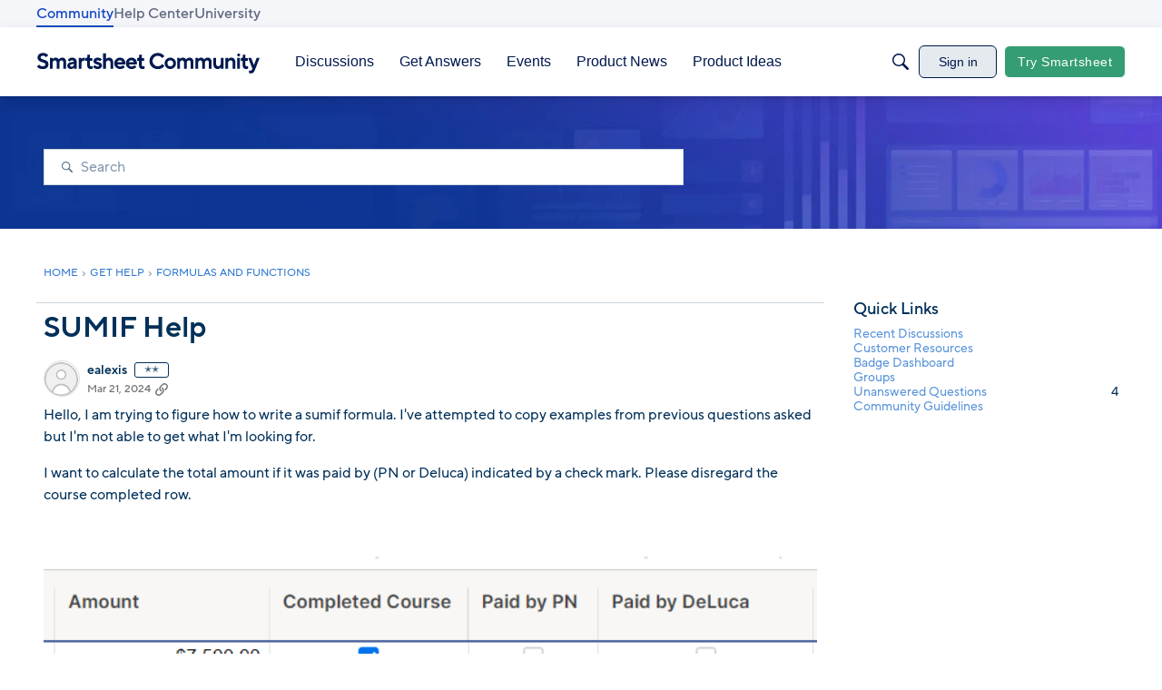

--- FILE ---
content_type: application/x-javascript
request_url: https://community.smartsheet.com/dist/v2/layouts/chunks/TextInput.DTGODsMB.min.js
body_size: -122
content:
import{R as n,j as r,l as m}from"../vendor/vendor/react-core.BgLhaSja.min.js";import{dp as o}from"../entries/layouts.CU6UxUpk.min.js";const x=n.forwardRef(function(e,a){const{className:s,value:u,...l}=e;let t=u;return(t===void 0||e.type=="number"&&(t===null||Number.isNaN(t)))&&(t=""),r.jsx("input",{...l,ref:a,className:m(s,o().text),value:t})});export{x as T};


--- FILE ---
content_type: application/x-javascript
request_url: https://community.smartsheet.com/dist/v2/layouts/chunks/addons/QnA/usePatchAnswerStatus.BlT9k6eP.min.js
body_size: -139
content:
import{f as a}from"../../../entries/layouts.CU6UxUpk.min.js";import{q as s}from"../../../vendor/vendor/react-core.BgLhaSja.min.js";const e=function(t){return s({mutationFn:async function(n){return(await a.patch(`/comments/${t.commentID}/answer`,{status:n})).data}})};export{e as u};


--- FILE ---
content_type: application/x-javascript
request_url: https://community.smartsheet.com/dist/v2/layouts/chunks/ListItem.I5PCdMHU.min.js
body_size: 1639
content:
import{i as B,j as a,l as i,r as A,R as K}from"../vendor/vendor/react-core.BgLhaSja.min.js";import{l as X}from"./ListItem.styles.D8Wc3f49.min.js";import{a1 as H,ai as Z,aQ as p,aN as ee,c0 as Q,bY as U,c1 as ae,b$ as se,c2 as ie,c3 as ne,c4 as te,c5 as ce,c6 as le,c7 as oe,aS as me,ag as de,c8 as m,t as $}from"../entries/layouts.CU6UxUpk.min.js";import{T as F}from"./TruncatedText.Dcyjgw3u.min.js";const re=H(()=>{Z();const e=H(t=>B({position:"relative",width:"auto",paddingTop:p(t.vertical/t.horizontal*100)},"label:ResponsiveImage-styles-ratioContainer"));return{image:B({...ee.absolute.fullSizeOfParent(),objectFit:"cover",borderRadius:1},"label:ResponsiveImage-styles-image"),ratioContainer:e}});function Ie(e){const{className:d,ratio:t,...r}=e,c=re();return a.jsx("div",{className:i(c.ratioContainer(t??{vertical:9,horizontal:16}),d),children:a.jsx("img",{...r,sizes:"100vw",className:c.image,loading:"lazy"})})}function ue(e){const{srcSet:d,className:t,...r}=e,c=Q(),I=i(c.mediaItem,t),u=A.useMemo(()=>typeof e.srcSet=="object"?U(e.srcSet):e.srcSet,[e.srcSet]);return e.src?a.jsx(Ie,{...r,className:I,...!!u&&{srcSet:u}}):a.jsx("div",{className:i(I,c.ratioContainer(e.ratio??{vertical:9,horizontal:16}))})}function ge(e){var R,_,D,P,W,z,O,w,V;const{headingDepth:d=3,descriptionClassName:t,truncateDescription:r=!0,descriptionMaxCharCount:c=200,primaryActions:I}=e,u=A.useRef(null),{layout:N}=A.useContext(he),Y=ae.useAsHook(e.options),k=Q.useAsHook(),{options:{iconPosition:q}}=Y,L=se(u),j=L.width>0?L.width<=600:!1,h=((R=e.featuredImage)==null?void 0:R.display)||!!e.mediaItem,n=e.asTile==null?e.asTile||j:e.asTile,g=q===ie.META&&!h,o=!!e.checkbox,s=X.useAsHook(n,h,o,j&&!e.asTile),b=e.checkbox&&a.jsx("div",{className:i(s.checkboxContainer),children:e.checkbox}),E=!!e.icon||!!e.secondIcon,M=E?e.icon??e.secondIcon:null,T=e.icon&&e.secondIcon?e.secondIcon:null,v=E?a.jsxs("div",{className:i(s.iconContainer,e.iconWrapperClass),children:[a.jsx("div",{className:s.icon,children:M}),T?a.jsx("div",{className:!n&&((_=e.featuredImage)!=null&&_.display)?s.secondIconInList:s.secondIcon,children:T}):n?null:a.jsx("div",{})]}):null,G=(l,C)=>{if(l&&l!==""&&C&&C!==""){const J=C.split("/").pop();if(l!==J)return $(l)}return $(`Thumbnail for: ${e.name}`)};let x=null;if((D=e.featuredImage)!=null&&D.display||e.mediaItem){const l=((P=e.image)==null?void 0:P.url)??((W=e.featuredImage)==null?void 0:W.fallbackImage)??"",C=G((z=e.image)==null?void 0:z.alt,((O=e.image)==null?void 0:O.url)??((w=e.featuredImage)==null?void 0:w.fallbackImage));x=a.jsxs("div",{className:n?s.mobileMediaContainer:s.mediaWrapContainer,children:[e.mediaItem?e.mediaItem:l.length>0?a.jsx(ue,{src:l,srcSet:(V=e.image)!=null&&V.urlSrcSet?U(e.image.urlSrcSet):"",alt:C}):a.jsx("div",{className:i(k.mediaItem,k.ratioContainer({vertical:9,horizontal:16})),children:a.jsx(ne,{})}),!n&&v]})}else E&&!n&&!g&&(x=a.jsxs("div",{className:i(s.iconContainer,e.iconWrapperClass),children:[!!M&&a.jsx("div",{className:s.icon,children:M}),!!T&&a.jsx("div",{className:s.secondIcon,children:T})]}));b&&!n&&(x=a.jsxs("div",{className:s.iconAndCheckbox,children:[b,x]}));const f=e.actions?a.jsx("div",{className:i(s.actionsContainer,{[te()]:e.disableButtonsInItems}),children:e.actions}):void 0,y=e.description?a.jsx("div",{className:i(s.description,t),children:r?a.jsx(F,{maxCharCount:c,lines:3,children:e.description}):e.description}):null;let S=a.jsx(ce,{className:i(s.metasContainer,e.metasContainerClass),children:e.metas});return g&&(S=a.jsxs("div",{className:i(s.inlineIconAndMetasContainer,e.metasWrapperClass),children:[a.jsx("div",{className:i(s.inlineIconContainer,e.iconWrapperClass,g&&e.secondIcon?s.twoIconsInMetas:null),children:v}),S]})),a.jsx(le,{options:e.boxOptions,as:e.as??"li",ref:u,className:i(e.className),children:a.jsxs("div",{className:i(s.item,e.actionAlignment==="center"&&s.itemCentered),children:[x,n&&(v||f||o)&&a.jsxs("div",{className:s.tileActions,children:[a.jsxs(oe,{condition:o,className:s.iconAndCheckbox,children:[e.checkbox&&b,!g&&v]}),(h||!n&&!h||j&&o)&&f]}),a.jsxs("div",{className:s.contentContainer,children:[a.jsxs("div",{className:s.titleContainer,children:[a.jsx(me,{custom:!0,className:i(s.title,"heading"),depth:d,children:e.url?a.jsx(de,{to:e.url,className:i(s.titleLink,e.nameClassName),children:a.jsx(F,{lines:3,children:e.name})}):a.jsx("span",{className:i(e.nameClassName),children:e.name})}),(!h&&n&&!o||!j&&n&&o)&&f]}),a.jsx("div",{className:s.metaWrapContainer,children:a.jsxs("div",{className:s.metaDescriptionContainer,children:[[m.TITLE_METAS,m.TITLE_METAS_DESCRIPTION].includes(N)&&S,N===m.TITLE_DESCRIPTION_METAS&&y,N===m.TITLE_METAS_DESCRIPTION&&y,N===m.TITLE_DESCRIPTION_METAS&&S]})})]}),I&&a.jsx("div",{className:s.primaryActionsContainer,children:I}),!n&&f]})})}const he=K.createContext({layout:m.TITLE_DESCRIPTION_METAS});export{ue as L,ge as a,he as b};


--- FILE ---
content_type: application/x-javascript
request_url: https://community.smartsheet.com/dist/v2/layouts/entries/addons/Polls/common.VzSnJquI.min.js
body_size: -125
content:
import{G as l,t as o,I as e,o as s}from"../../layouts.CU6UxUpk.min.js";import{j as a}from"../../../vendor/vendor/react-core.BgLhaSja.min.js";import{C as t}from"../../../chunks/addons/vanilla/CommunityPostTypeFilter.C1qugKmH.min.js";function p(){l.addSubType({label:o("Poll"),icon:a.jsx(e,{icon:"search-polls"}),type:"poll"}),t.addPostType({label:o("Polls"),values:["poll"]})}s(()=>{p()});


--- FILE ---
content_type: text/javascript; charset=utf-8
request_url: https://cdn.bizible.com/xdc.js?_biz_u=2ea412bb9a294297b7fe89e201ff60ae&_biz_h=-1719904874&cdn_o=a&jsVer=4.25.11.25
body_size: 217
content:
(function () {
    BizTrackingA.XdcCallback({
        xdc: "2ea412bb9a294297b7fe89e201ff60ae"
    });
})();
;


--- FILE ---
content_type: application/x-javascript
request_url: https://community.smartsheet.com/dist/v2/layouts/chunks/addons/vanilla/ContentItemAttachment.D2px7c7x.min.js
body_size: 117
content:
import{j as e}from"../../../vendor/vendor/react-core.BgLhaSja.min.js";import{A as y}from"../../AttachmentLayout.BHBBGuS4.min.js";import{cU as b,cV as v,I as m}from"../../../entries/layouts.CU6UxUpk.min.js";function w(d){const{attachment:n}=d,{state:r,status:l,sourceUrl:I,sourceID:a,dateUpdated:i,dateInserted:p,metadata:h,insertUser:x}=n,t=b(),u=(t==null?void 0:t.title)??"Unknown Integration",U=(t==null?void 0:t.externalIDLabel)??"Unknown #",j=(t==null?void 0:t.logoIcon)??"meta-external",c=t==null?void 0:t.attachmentTypeIcon,s=v.additionalMetaItems.filter(({shouldRender:o})=>o(n)).map(({component:o},f)=>e.jsx(o,{attachment:n},f));return e.jsx(y,{title:u,notice:r??l,url:I,idLabel:U,icon:e.jsx(m,{icon:j,height:60,width:60}),attachmentTypeIcon:c?e.jsx(m,{icon:c}):void 0,id:a?`${a}`:void 0,dateUpdated:i??p,user:x,metadata:h,metas:s.length>0?s:void 0})}export{w as C};
